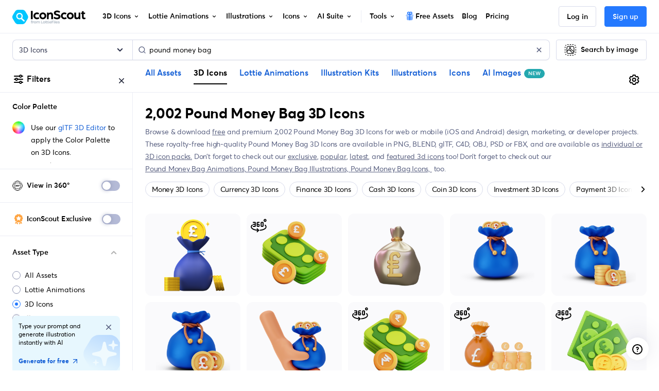

--- FILE ---
content_type: text/javascript
request_url: https://cdna.iconscout.com/5006878.modern.js
body_size: 708
content:
(window.webpackJsonp=window.webpackJsonp||[]).push([[460],{4331:function(t,e,o){var content=o(5974);content.__esModule&&(content=content.default),"string"==typeof content&&(content=[[t.i,content,""]]),content.locals&&(t.exports=content.locals);(0,o(34).default)("2a875a2a",content,!0,{sourceMap:!1})},5973:function(t,e,o){"use strict";var n=o(4331),r=o.n(n);o.d(e,"default",(function(){return r.a}))},5974:function(t,e,o){var n=o(33)((function(i){return i[1]}));n.push([t.i,".bounce-leave-active{opacity:1;clip-path:circle(600px at 25% 25%);transition:1s clip-path cubic-bezier(0.5, 0, 0, 1),0.22s opacity ease-in-out 0.3s,0.22s box-shadow ease-in 0.2s !important;will-change:opacity, clip-path, box-shadow}.bounce-leave-to{opacity:0;clip-path:circle(32px at bottom 32px left 32px) !important;box-shadow:none !important}.container_hP6iH{position:fixed;z-index:1030;background-color:#fff;bottom:1rem;left:1rem;width:320px;box-shadow:0 2rem 9rem rgba(10,3,89,0.3),0 0 0 0.1rem rgba(0,0,0,0.02)}.container_hP6iH .close_5IuPo{position:absolute;top:0;right:0;flex-shrink:0;margin-left:1rem;cursor:pointer;border:0}\n",""]),n.locals={container:"container_hP6iH",close:"close_5IuPo"},t.exports=n},6527:function(t,e,o){"use strict";o.r(e);var n={mounted(){this.$store.state.cookieAuthentication||setTimeout((()=>{this.$store.commit("settings/setCookieAuth",!0)}),5e3)}},r=o(5973),c=o(5);var component=Object(c.a)(n,(function(){var t=this,e=t._self._c;return e("transition",{attrs:{name:"bounce"}},[t.$store.state.cookieAuthentication?t._e():e("div",{class:["font-size-sm rounded p-4",t.$style.container]},[e("p",{staticClass:"mb-3"},[t._v("\n      We care about you data, and we’ll be using cookies to make your\n      experience better.\n    ")]),t._v(" "),e("div",{staticClass:"d-flex align-items-center justify-content-between"},[e("nuxt-link",{directives:[{name:"track",rawName:"v-track",value:{data:{route_path:t.$route.path,route_name:t.$route.name,location:"cookie",item:"privacy_policy"}},expression:"{\n          data: {\n            route_path: $route.path,\n            route_name: $route.name,\n            location: 'cookie',\n            item: 'privacy_policy',\n          },\n        }"}],attrs:{to:{name:"legal-slug",params:{slug:"privacy-policy"}},target:"_blank",rel:"nofollow"}},[t._v("Privacy Policy")])],1)])])}),[],!1,(function(t){this.$style=r.default.locals||r.default}),null,null);e.default=component.exports}}]);


--- FILE ---
content_type: text/javascript
request_url: https://cdna.iconscout.com/8d66bc4.modern.js
body_size: 305
content:
(window.webpackJsonp=window.webpackJsonp||[]).push([[532],{1597:function(e){e.exports=JSON.parse('[{"name":"emoji de badge vérifié","slug":"badge-emoji-verifie","lang":"fr"},{"name":"Instagram","slug":"instagram","lang":"fr"},{"name":"mensuel","slug":"mensuel","lang":"fr"},{"name":"flèche","slug":"fleche","lang":"fr"},{"name":"entreprise","slug":"entreprise","lang":"fr"},{"name":"télécharger","slug":"telecharger","lang":"fr"},{"name":"Facebook","slug":"facebook","lang":"fr"},{"name":"WhatsApp","slug":"whatsapp","lang":"fr"},{"name":"maison","slug":"maison","lang":"fr"},{"name":"svg","slug":"svg","lang":"fr"},{"name":"téléphone","slug":"telephone","lang":"fr"},{"name":"YouTube","slug":"youtube","lang":"fr"},{"name":"Hitler","slug":"hitler","lang":"fr"},{"name":"utilisateur","slug":"utilisateur","lang":"fr"},{"name":"emplacement","slug":"emplacement","lang":"fr"},{"name":"interface utilisateur","slug":"interface-utilisateur","lang":"fr"},{"name":"recherche","slug":"recherche","lang":"fr"},{"name":"e-mail","slug":"e-mail","lang":"fr"},{"name":"pomme","slug":"pomme","lang":"fr"},{"name":"Facebook vérifié","slug":"verifie-facebook","lang":"fr"},{"name":"Google","slug":"google","lang":"fr"},{"name":"manger","slug":"manger","lang":"fr"},{"name":"vérifié","slug":"verifie","lang":"fr"},{"name":"argent","slug":"argent","lang":"fr"},{"name":"étoile","slug":"etoile","lang":"fr"},{"name":"vérifier","slug":"verifier","lang":"fr"},{"name":"calendrier","slug":"calendrier","lang":"fr"},{"name":"Logo Mercedes","slug":"logo-mercedes","lang":"fr"},{"name":"menu","slug":"menu","lang":"fr"},{"name":"direction campas","slug":"direction-campas","lang":"fr"},{"name":"finance","slug":"finance","lang":"fr"},{"name":"signe","slug":"signe","lang":"fr"},{"name":"voiture","slug":"voiture","lang":"fr"},{"name":"LinkedIn","slug":"linkedin","lang":"fr"},{"name":"profil","slug":"profil","lang":"fr"},{"name":"cœur","slug":"coeur","lang":"fr"},{"name":"double esprit","slug":"double-esprit","lang":"fr"},{"name":"avatar","slug":"avatar","lang":"fr"},{"name":"dossier","slug":"dossier","lang":"fr"},{"name":"télégramme","slug":"telegramme","lang":"fr"},{"name":"appel","slug":"appel","lang":"fr"},{"name":"chariot","slug":"chariot","lang":"fr"},{"name":"réseaux sociaux","slug":"reseaux-sociaux","lang":"fr"},{"name":"livre","slug":"livre","lang":"fr"},{"name":"amazone","slug":"amazone","lang":"fr"},{"name":"nourriture","slug":"nourriture","lang":"fr"},{"name":"personnes","slug":"personnes","lang":"fr"},{"name":"site web","slug":"site-web","lang":"fr"},{"name":"mail","slug":"mail","lang":"fr"},{"name":"ordinateur","slug":"ordinateur","lang":"fr"},{"name":"document","slug":"document","lang":"fr"},{"name":"chat","slug":"chat","lang":"fr"},{"name":"temps","slug":"temps","lang":"fr"},{"name":"horloge","slug":"horloge","lang":"fr"},{"name":"cocher","slug":"cocher","lang":"fr"},{"name":"Twitter x","slug":"twitter-x","lang":"fr"},{"name":"TikTok","slug":"tiktok","lang":"fr"},{"name":"Minecraft","slug":"minecraft","lang":"fr"},{"name":"tableau de bord","slug":"tableau-de-bord","lang":"fr"}]')}}]);


--- FILE ---
content_type: text/javascript
request_url: https://cdna.iconscout.com/6fe763b.modern.js
body_size: -516
content:
(window.webpackJsonp=window.webpackJsonp||[]).push([[665],{1100:function(e,c,n){"use strict";n.r(c),c.default=n.p+"0ce037259ce11757cdfee5fa8ee6378f.lottie"}}]);


--- FILE ---
content_type: image/svg+xml
request_url: https://cdna.iconscout.com/img/offer-pattern.d76491c.svg
body_size: -89
content:
<svg width="150" height="83" viewBox="0 0 150 83" fill="none" xmlns="http://www.w3.org/2000/svg">
<g clip-path="url(#clip0_3212_9650)">
<path d="M0 77.7575V-6C0 -8.20914 1.79086 -10 4 -10H146C148.209 -10 150 -8.20914 150 -6V77.785C150 80.4157 147.504 82.3302 144.963 81.6483L75.2948 62.951C74.609 62.767 73.8865 62.7688 73.2016 62.9564L5.05637 81.6155C2.5109 82.3125 0 80.3967 0 77.7575Z" fill="#F9E593"/>
<g opacity="0.1">
<path d="M-44.2234 99.1889C-43.711 77.0191 -29.9778 28.8355 20.8554 13.4599C84.397 -5.75964 147.17 -25.7378 139.996 -64.4297" stroke="#A85325"/>
<path d="M-54 104.65C-50.6397 82.7241 -30.8191 36.6516 21.5808 27.7711C87.0805 16.6705 151.915 4.72109 149.777 -34.5567" stroke="#A85325"/>
<path d="M-38.7552 149.593C-39.6749 127.436 -29.0797 78.487 20.6579 59.9462C82.8298 36.7702 144.186 12.8854 134.529 -25.2768" stroke="#A85325"/>
<path d="M-42.6861 131.391C-37.4303 109.83 -13.6739 65.6084 39.3051 61.2027C105.529 55.6955 171.164 49.2863 172.451 9.97234" stroke="#A85325"/>
</g>
</g>
<defs>
<clipPath id="clip0_3212_9650">
<rect width="150" height="83" fill="white"/>
</clipPath>
</defs>
</svg>
